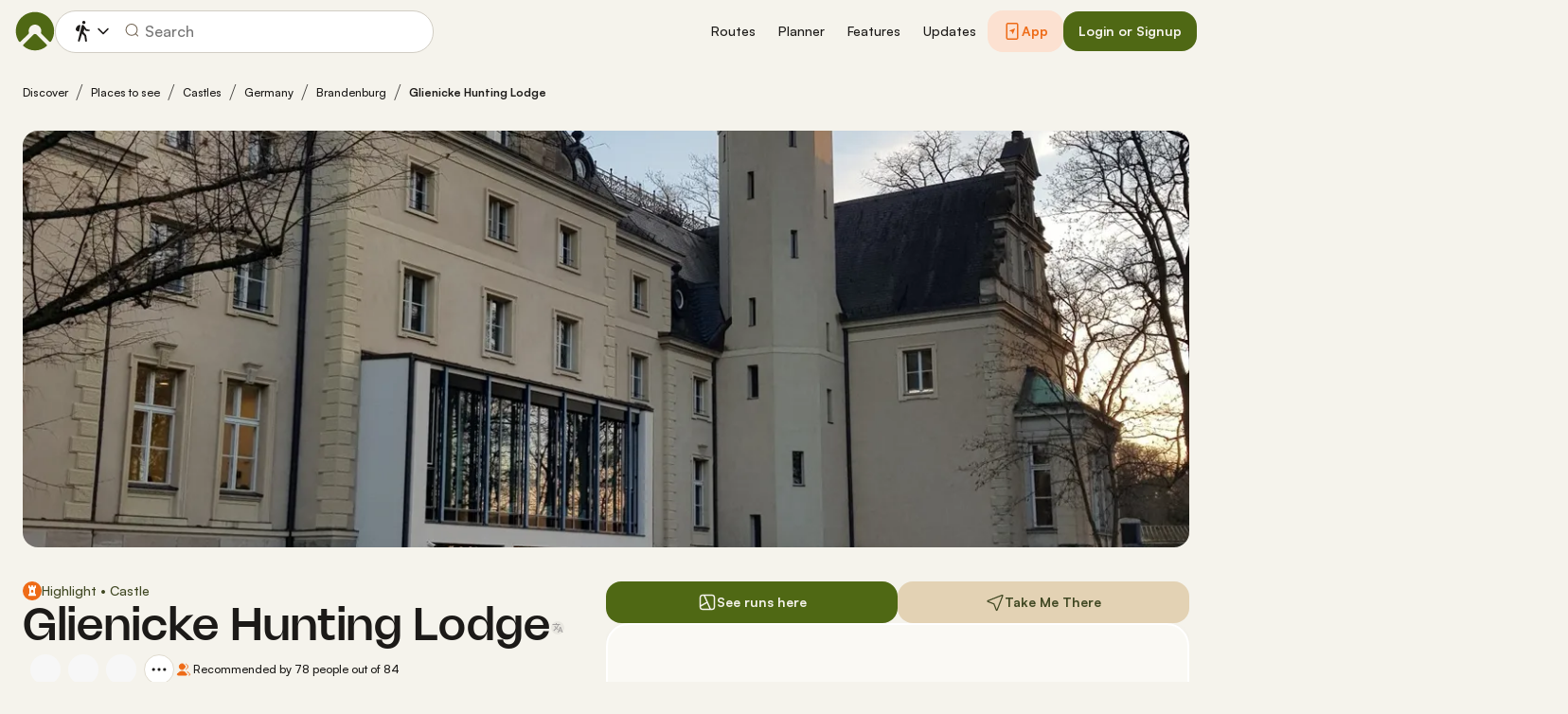

--- FILE ---
content_type: image/svg+xml
request_url: https://www.komoot.com/assets/88fdd5c0a424d357.svg
body_size: 4204
content:
<svg fill="none" height="44" viewBox="0 0 148 44" width="148" xmlns="http://www.w3.org/2000/svg" xmlns:xlink="http://www.w3.org/1999/xlink"><clipPath id="a"><path d="m0 0h148v44h-148z"/></clipPath><g clip-path="url(#a)"><path clip-rule="evenodd" d="m3.30112 0c-1.82316 0-3.30112 1.37438-3.30112 3.06977v37.86043c0 1.6954 1.47796 3.0698 3.30112 3.0698h141.39788c1.823 0 3.301-1.3744 3.301-3.0698v-37.86043c0-1.69539-1.478-3.06977-3.301-3.06977z" fill="#000" fill-rule="evenodd"/><g fill="#fff"><path clip-rule="evenodd" d="m27.8267 6c.1312 1.71262-.4104 3.4089-1.5098 4.7286-.5264.6548-1.1945 1.1815-1.9541 1.5406-.7595.3592-1.5906.5412-2.4306.5326-.0536-.8236.0556-1.6497.3215-2.431.2658-.78132.683-1.50259 1.2278-2.12258 1.1142-1.26909 2.6657-2.07181 4.3452-2.24822zm3.0637 12.4649c-.5582.9834-.8585 2.092-.8731 3.2227.0014 1.2719.3771 2.5152 1.0804 3.5749.7032 1.0598 1.7028 1.8891 2.8742 2.3845-.4605 1.4961-1.1548 2.91-2.0569 4.1893-1.2116 1.8125-2.4819 3.5831-4.4982 3.6158-.9589.0222-1.6062-.2536-2.2807-.5409-.7036-.2997-1.4367-.612-2.5839-.612-1.2167 0-1.9827.3223-2.7214.6332-.6384.2687-1.2565.5288-2.1275.565-1.9202.0711-3.3877-1.9344-4.6433-3.7298-2.5097-3.6666-4.46392-10.333-1.844-14.869.6048-1.0868 1.4809-1.9985 2.5428-2.6461 1.0618-.6476 2.2734-1.0091 3.5165-1.0493 1.0891-.0224 2.1341.3974 3.0503.7654.7007.2814 1.326.5326 1.8381.5326.4501 0 1.058-.2412 1.7664-.5224 1.116-.4429 2.4814-.9849 3.8729-.8388 1.0664.0334 2.1103.3149 3.0489.8223.9385.5074 1.7458 1.2267 2.3578 2.1006-.9633.5923-1.7611 1.4185-2.3193 2.402z" fill-rule="evenodd"/><path d="m56.6625 29.3946h-5.2067l-1.2504 4.0191h-2.2054l4.9317-14.8694h2.2913l4.9317 14.8694h-2.2429zm-4.6675-1.8546h4.1272l-2.0346-6.5225h-.0569z"/><path d="m70.8056 27.9938c0 3.3688-1.6564 5.5333-4.1561 5.5333-.6333.036-1.263-.1227-1.8172-.4582-.5542-.3354-1.0103-.8339-1.3163-1.4385h-.0473v5.3696h-2.0443v-14.4273h1.9788v1.8031h.0376c.32-.6016.7839-1.0976 1.3423-1.4351.5584-.3374 1.1904-.5038 1.8288-.4814 2.5275 0 4.1937 2.175 4.1937 5.5345zm-2.1012 0c0-2.1949-1.042-3.6378-2.6318-3.6378-1.5619 0-2.6125 1.4733-2.6125 3.6378 0 2.1843 1.0506 3.6471 2.6125 3.6471 1.5898 0 2.6318-1.4324 2.6318-3.6471z"/><path d="m81.7669 27.9938c0 3.3688-1.6565 5.5333-4.1562 5.5333-.6332.036-1.2629-.1227-1.8171-.4582-.5542-.3354-1.0104-.834-1.3163-1.4385h-.0473v5.3696h-2.0443v-14.4273h1.9787v1.8031h.0376c.3201-.6016.784-1.0976 1.3424-1.4351s1.1904-.5038 1.8287-.4814c2.5277 0 4.1938 2.1749 4.1938 5.5345zm-2.1012 0c0-2.1949-1.042-3.6379-2.6318-3.6379-1.5619 0-2.6125 1.4734-2.6125 3.6379 0 2.1843 1.0506 3.6471 2.6125 3.6471 1.5898 0 2.6318-1.4324 2.6318-3.6471z"/><path d="m89.0114 29.2707c.1515 1.4745 1.4674 2.4427 3.2656 2.4427 1.723 0 2.9627-.9682 2.9627-2.2978 0-1.1541-.7477-1.8452-2.518-2.3188l-1.7703-.4642c-2.5083-.6595-3.6727-1.9365-3.6727-4.0085 0-2.5656 2.0539-4.3278 4.9704-4.3278 2.8864 0 4.8651 1.7622 4.9317 4.3278h-2.0636c-.1235-1.4839-1.2504-2.3796-2.8972-2.3796-1.6467 0-2.7736.9062-2.7736 2.2252 0 1.0513.7198 1.6698 2.4804 2.1434l1.505.4022c2.8026.7215 3.967 1.947 3.967 4.122 0 2.7818-2.0356 4.5241-5.2733 4.5241-3.0293 0-5.0746-1.7014-5.2067-4.3908z"/><path d="m101.811 20.0071v2.5656h1.893v1.7622h-1.893v5.9765c0 .9284.379 1.3611 1.211 1.3611.225-.0043.45-.0215.673-.0515v1.7517c-.374.0761-.755.1106-1.136.1029-2.016 0-2.8023-.8244-2.8023-2.9269v-6.2138h-1.448v-1.7622h1.448v-2.5656z"/><path d="m104.801 27.9938c0-3.411 1.846-5.5544 4.724-5.5544 2.887 0 4.724 2.1433 4.724 5.5544 0 3.4203-1.827 5.5543-4.724 5.5543-2.896 0-4.724-2.134-4.724-5.5543zm7.365 0c0-2.3399-.985-3.7209-2.641-3.7209-1.657 0-2.641 1.3915-2.641 3.7209 0 2.3492.984 3.7196 2.641 3.7196 1.656 0 2.641-1.3704 2.641-3.7196z"/><path d="m115.934 22.5727h1.95v1.8452h.047c.132-.5763.443-1.0856.879-1.4423s.972-.539 1.517-.5164c.236-.0009.47.027.7.0831v2.0814c-.297-.0989-.607-.1444-.918-.1345-.297-.0131-.593.0439-.868.1671s-.522.3097-.724.5466c-.203.237-.356.5188-.448.8261-.093.3074-.124.633-.09.9544v6.4302h-2.045z"/><path d="m130.452 30.2295c-.275 1.968-2.035 3.3186-4.288 3.3186-2.897 0-4.695-2.113-4.695-5.5029 0-3.4004 1.808-5.6058 4.609-5.6058 2.756 0 4.488 2.0603 4.488 5.3474v.7624h-7.034v.1345c-.032.3989.014.8009.135 1.179.121.3782.315.724.568 1.0145.254.2904.561.5188.902.67.34.1513.707.2219 1.074.2071.484.0493.968-.0725 1.383-.3472.414-.2747.736-.6877.917-1.1776zm-6.91-3.2355h4.979c.018-.3588-.032-.7178-.147-1.0545s-.293-.6439-.522-.9023c-.229-.2583-.505-.4623-.811-.599-.305-.1368-.633-.2034-.963-.1957-.333-.0022-.663.0675-.971.2049-.308.1373-.588.3398-.824.5956-.235.2558-.422.5599-.549.8948-.128.3348-.193.6938-.192 1.0562z"/><path d="m51.7388 7.35204c.4286-.03348.8586.037 1.2592.20635.4005.16936.7615.43336 1.0569.77297.2955.33962.518.74637.6515 1.19094.1336.44456.1748.9158.1208 1.3799 0 2.2825-1.1333 3.5946-3.0884 3.5946h-2.3708v-7.14476zm-1.3514 6.13426h1.2375c.3063.02.6127-.0347.8971-.16.2844-.1252.5396-.3179.7469-.5641.2074-.2461.3617-.5395.4517-.8588.0901-.3192.1136-.6563.0689-.9867.0415-.3291.0155-.6641-.0759-.98098-.0914-.31691-.2461-.60789-.453-.85207-.2068-.24419-.4608-.43554-.7436-.56036-.2827-.12481-.5874-.17999-.8921-.16159h-1.2375z"/><path d="m55.9787 11.7984c-.0311-.3543.0061-.7118.1094-1.0496.1032-.3377.2701-.6483.49-.91169.22-.26341.4881-.47387.7871-.61789s.6224-.21841.9494-.21841.6504.07439.9494.21841c.2991.14402.5671.35448.7871.61789.2199.26339.3869.57399.4901.91169.1032.3378.1404.6953.1093 1.0496.0317.3547-.0051.7127-.108 1.051-.103.3383-.2698.6494-.4898.9133s-.4883.4749-.7876.6192-.6231.2189-.9505.2189-.6511-.0746-.9505-.2189c-.2993-.1443-.5676-.3553-.7876-.6192s-.3868-.575-.4898-.9133c-.1029-.3383-.1397-.6963-.108-1.051zm3.6663 0c0-1.1688-.4823-1.85223-1.3288-1.85223-.8497 0-1.3277.68343-1.3277 1.85223 0 1.1781.4781 1.8563 1.3277 1.8563.8465 0 1.3288-.6829 1.3288-1.8563z"/><path d="m66.8605 14.4966h-1.014l-1.0237-3.971h-.0774l-1.0194 3.971h-1.0044l-1.3653-5.39179h.9915l.8873 4.11429h.073l1.0184-4.11429h.9378l1.0183 4.11429h.0774l.883-4.11429h.9775z"/><path d="m69.3688 9.10482h.941v.85654h.0731c.1239-.30764.3329-.56552.5979-.73772.2649-.17219.5726-.25011.8802-.22289.241-.01973.483.01983.7081.11573.225.09591.4274.24571.592.43831.1647.19259.2874.42305.3591.67431.0718.2512.0906.5168.0553.7771v3.4904h-.9776v-3.2232c0-.8665-.3459-1.29742-1.0688-1.29742-.1637-.00829-.327.02202-.4789.08892-.1518.0668-.2886.1686-.401.2984-.1123.1298-.1975.2845-.2498.4535-.0523.1689-.0704.3482-.053.5256v3.1543h-.9776z"/><path d="m75.1331 7h.9775v7.4966h-.9775z"/><path d="m77.4695 11.7984c-.0311-.3543.0061-.7119.1094-1.0496.1032-.3378.2702-.6483.4901-.91175.22-.26341.4881-.47388.7872-.6179.299-.14402.6224-.21842.9494-.21842s.6505.0744.9495.21842c.2991.14402.5672.35449.7871.6179.22.26345.3869.57395.4902.91175.1032.3377.1405.6953.1094 1.0496.0317.3547-.0052.7127-.1081 1.051-.103.3383-.2699.6494-.4899.9133-.22.264-.4883.4749-.7877.6192-.2993.1443-.6231.2189-.9505.2189s-.6511-.0746-.9505-.2189c-.2993-.1443-.5676-.3552-.7876-.6192-.2201-.2639-.3869-.575-.4899-.9133s-.1398-.6963-.1081-1.051zm3.6663 0c0-1.1687-.4824-1.85221-1.3288-1.85221-.8497 0-1.3277.68351-1.3277 1.85221 0 1.1781.478 1.8564 1.3277 1.8564.8464-.0001 1.3288-.6829 1.3288-1.8564z"/><path d="m83.1709 12.9718c0-.9705.6639-1.53 1.8423-1.6096l1.3417-.0842v-.4653c0-.5695-.3459-.89108-1.0141-.89108-.5457 0-.9238.21808-1.0323.59928h-.9464c.0999-.92612.9002-1.52014 2.0238-1.52014 1.2418 0 1.9422.67295 1.9422 1.81194v3.684h-.941v-.7578h-.0774c-.1569.2718-.3774.4934-.6388.6421-.2614.1488-.5543.2193-.8489.2045-.208.0235-.4181-.0006-.617-.0709-.1988-.0703-.3819-.1851-.5375-.3372-.1555-.152-.2801-.3378-.3656-.5455-.0856-.2076-.1302-.4325-.131-.6601zm3.184-.4607v-.4508l-1.2096.0842c-.6821.0497-.9915.3023-.9915.7776 0 .4853.3867.7677.9185.7677.1558.0172.3132 0 .4628-.0504s.2884-.133.408-.243c.1197-.1099.2178-.245.2885-.3971.0708-.1521.1127-.3181.1233-.4882z"/><path d="m88.6129 11.7984c0-1.7037.8045-2.78302 2.056-2.78302.3096-.01553.6168.06518.8858.23269.2689.16751.4885.4149.6331.71326h.0731v-2.96133h.9775v7.4966h-.9367v-.8518h-.0773c-.1558.2963-.3831.5406-.6572.7064-.2742.1659-.5849.2469-.8983.2343-1.2601.0001-2.056-1.0793-2.056-2.7871zm1.0097 0c0 1.1436.4953 1.8318 1.3235 1.8318.8239 0 1.3331-.6981 1.3331-1.8271 0-1.1238-.5146-1.83179-1.3331-1.83179-.8229 0-1.3235.69279-1.3235 1.82709z"/><path d="m97.2828 11.7984c-.0311-.3543.0061-.7118.1094-1.0496.1032-.3377.2701-.6483.4901-.91169.2199-.26341.488-.47387.787-.61789s.6224-.21841.9494-.21841.6503.07439.9493.21841.567.35448.787.61789c.22.26339.387.57399.49.91169.104.3378.141.6953.11 1.0496.031.3547-.005.7127-.108 1.051s-.27.6494-.49.9133-.488.4749-.788.6192c-.299.1443-.6229.2189-.9503.2189s-.6511-.0746-.9505-.2189c-.2993-.1443-.5676-.3553-.7876-.6192s-.3868-.575-.4897-.9133c-.103-.3383-.1398-.6963-.1081-1.051zm3.6662 0c0-1.1688-.482-1.85223-1.3287-1.85223-.8497 0-1.3277.68343-1.3277 1.85223 0 1.1781.4781 1.8563 1.3277 1.8563.8467 0 1.3287-.6829 1.3287-1.8563z"/><path d="m103.266 9.10482h.941v.85654h.073c.124-.30764.333-.56552.598-.73772.265-.17219.573-.25011.88-.22289.241-.01973.483.01983.708.11573.226.09591.428.24571.593.43831.164.19259.287.42305.359.67431.071.2512.09.5168.055.7771v3.4904h-.978v-3.2232c0-.8665-.346-1.29742-1.069-1.29742-.163-.00829-.327.02202-.478.08892-.152.0668-.289.1686-.401.2984-.113.1298-.198.2845-.25.4535-.052.1689-.071.3482-.053.5256v3.1543h-.978z"/><path d="m112.996 7.76242v1.36696h1.074v.89632h-1.074v2.7725c0 .5648.214.8121.701.8121.124-.0004.249-.0086.373-.0246v.8864c-.176.0342-.354.0524-.532.0544-1.087 0-1.52-.4163-1.52-1.4559v-3.045h-.786v-.89627h.786v-1.36691z"/><path d="m115.405 7h.969v2.9713h.077c.13-.31051.345-.56986.615-.7427s.583-.25077.895-.22318c.24-.0142.48.02938.702.12761.223.09824.423.24872.586.44071s.285.42076.357.66996.093.5128.061.7718v3.4812h-.978v-3.2187c0-.8612-.369-1.29736-1.059-1.29736-.168-.015-.337.01014-.496.07366-.158.0635-.301.1639-.42.2941s-.21.2871-.267.4597c-.058.1726-.079.3567-.065.5395v3.149h-.977z"/><path d="m125.367 13.0408c-.133.4928-.42.919-.813 1.2042-.392.2852-.864.4111-1.333.3557-.326.0094-.651-.0587-.951-.1994-.299-.1407-.567-.3508-.785-.6156-.218-.2647-.38-.5779-.475-.9178-.096-.3398-.122-.6982-.077-1.0502-.044-.3531-.017-.7122.078-1.0531s.257-.6555.473-.92263c.217-.26711.483-.48046.782-.62559s.623-.21867.951-.21563c1.378 0 2.209 1.02495 2.209 2.71815v.3713h-3.497v.0596c-.016.1979.007.397.067.5847.059.1877.154.3598.278.5052s.275.261.443.3393c.167.0783.348.1176.531.1154.234.0306.47-.0152.68-.1316s.383-.2981.498-.522zm-3.438-1.7376h2.501c.013-.181-.01-.3628-.066-.5336-.056-.1709-.144-.3272-.259-.4587-.115-.1316-.254-.2355-.408-.3052-.154-.06962-.319-.10346-.486-.0993-.169-.00231-.337.03224-.493.1016-.157.0694-.299.1722-.419.3024-.119.1302-.214.2851-.277.4556-.064.1705-.096.3531-.093.5372z"/></g></g></svg>